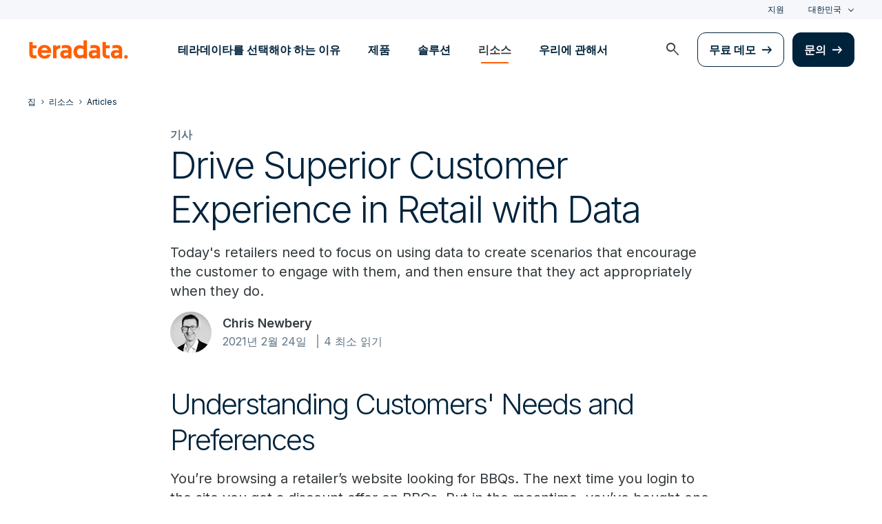

--- FILE ---
content_type: text/html; charset=utf-8
request_url: https://answers.teradata.com/e/formsubmittoken?elqSiteID=1770571578
body_size: 655
content:
eyJhbGciOiJBMTI4S1ciLCJlbmMiOiJBMTI4Q0JDLUhTMjU2IiwidHlwIjoiSldUIn0.K-sl9TxF38aKcWjsCrY0ihGmkv8G2BJinekfQJw8KIZqYx_2JJ30gQ.layBp_EigdtvZYFh0v7zHQ.[base64].LTTQco1TjMamiICgwpJKaQ